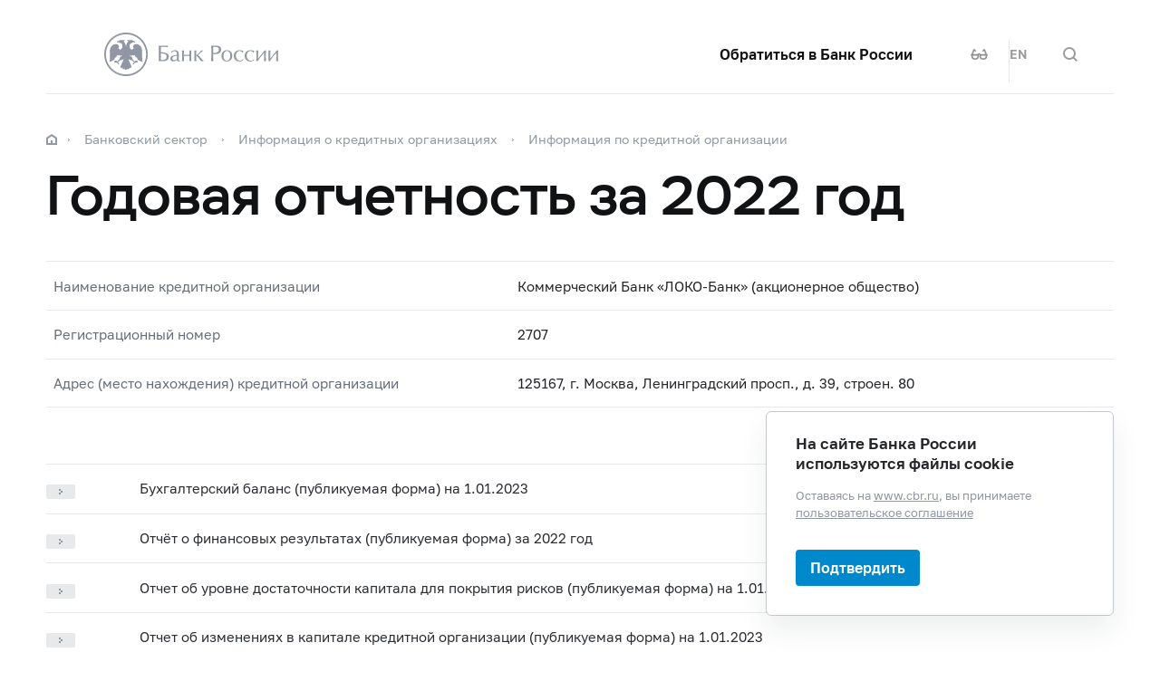

--- FILE ---
content_type: text/css
request_url: https://cbr.ru/f/r/credit/credit.css?v=v1864444212
body_size: 1993
content:
@charset "UTF-8";
.tablist {
  position: relative;
  padding-bottom: 0 !important; }
  .tablist .tab {
    float: left;
    padding: 10px 15px;
    -webkit-border-radius: 6px 6px 0 0;
       -moz-border-radius: 6px 6px 0 0;
            border-radius: 6px 6px 0 0; }
    .tablist .tab.active {
      background-color: #f7f7f7; }
      .tablist .tab.active .pseudo {
        cursor: default;
        font-weight: bold;
        border: none;
        color: #000; }
        .tablist .tab.active .pseudo:hover {
          color: #000 !important; }

.tabbox {
  -webkit-box-sizing: border-box;
     -moz-box-sizing: border-box;
          box-sizing: border-box;
  display: inline-block;
  width: 65%;
  padding: 15px;
  background-color: #f7f7f7;
  -webkit-border-radius: 0 0 6px 6px;
     -moz-border-radius: 0 0 6px 6px;
          border-radius: 0 0 6px 6px; }
  .tabbox > div {
    display: none; }

#tab1 {
  display: block; }

.see_also {
  -webkit-box-sizing: border-box;
     -moz-box-sizing: border-box;
          box-sizing: border-box;
  float: right;
  width: 35%;
  padding-left: 20px; }
  .see_also p + ul {
    margin-top: 0 !important; }
  .see_also .file.small_icon {
    margin-left: -22px; }

/* * */
ul.nodash {
  margin-left: 0 !important; }
  ul.nodash li {
    margin: 0 0 1em 0 !important; }
  ul.nodash > li {
    text-indent: 0 !important; }
    ul.nodash > li:before {
      content: '' !important; }

/* * */
/* forms */
dl, dt, dd {
  margin: 0;
  padding: 0;
  position: relative; }

dl {
  margin: 1em 0 0; }
  dl.row.question .open .pseudo:before {
    -webkit-transform: rotate(90deg);
       -moz-transform: rotate(90deg);
        -ms-transform: rotate(90deg);
         -o-transform: rotate(90deg);
            transform: rotate(90deg); }
  dl.row.question .pseudo {
    margin-left: 0;
    margin-right: 5px; }
    dl.row.question .pseudo:before {
      content: "";
      font-size: 11px;
      font-weight: 600;
      margin-left: -18px;
      margin-right: 7px;
      -webkit-transform: rotate(0deg);
         -moz-transform: rotate(0deg);
          -ms-transform: rotate(0deg);
           -o-transform: rotate(0deg);
              transform: rotate(0deg); }
  dl.row.question .field {
    padding-left: 116px; }
    dl.row.question .field ins {
      color: #999;
      margin-left: 7px;
      position: absolute; }
  dl.row.question .answer {
    padding-left: 0; }
    dl.row.question .answer label {
      display: inline-block;
      vertical-align: top;
      width: -webkit-calc(100% - 22px);
      width: -moz-calc(100% - 22px);
      width: calc(100% - 22px); }
    dl.row.question .answer .row {
      margin-bottom: 1em; }
      dl.row.question .answer .row:last-child {
        margin-bottom: 0; }
    dl.row.question .answer .field {
      padding-left: 0; }

dt {
  float: left;
  margin-top: 0.3em;
  width: 6em; }

dd {
  padding-left: 7em; }
  dd dl.row {
    margin: 0; }
  dd dd {
    padding-left: 0; }
  dd select {
    width: 80%; }
  dd input[type="search"], dd input[type="text"] {
    width: 80%; }

.wave_hr {
  margin: 0.7em -15px 1em; }

/* \\forms */
.small {
  font-size: 85%; }

.smallest {
  font-size: 75%; }

.org_info {
  width: 100%;
  position: relative; }
  .org_info .links {
    float: right;
    width: 20%;
    margin-top: 3em;
    font-size: 90%; }
    .org_info .links li {
      padding: 0;
      margin-bottom: 0.5em;
      text-indent: 0; }
      .org_info .links li:before {
        content: ''; }
    .org_info .links p + ul {
      margin-top: 1em; }
  .org_info .accent_block {
    width: 71%; }

.accent_block td {
  margin: 0;
  padding: 0.5em 0 0.5em 0; }

.org_dopinfo td, .org_dopinfo th {
  margin: 0;
  padding: 0.5em 0 0.5em 0; }

.branches td, .branches th {
  margin: 0;
  padding: 0.5em 0 0.5em 0; }

.accent_block td:first-child {
  font-size: 85%;
  padding-right: 3em;
  text-align: left; }

.org_dopinfo {
  width: 100%;
  clear: both; }
  .org_dopinfo table td:first-child {
    font-size: 85%;
    padding-right: 3em;
    text-align: left; }
  .org_dopinfo h4 {
    height: 2.5em; }
  .org_dopinfo table.data {
    margin: 0 4em 1.5em 0;
    width: auto; }
  .org_dopinfo .cards {
    float: right;
    width: 45%; }
    .org_dopinfo .cards table.data {
      margin-top: -0.5em; }
    .org_dopinfo .cards th {
      text-align: center;
      font-size: 85%; }
    .org_dopinfo .cards td {
      text-align: center; }
    .org_dopinfo .cards table {
      width: 100%; }

div.hr {
  clear: both; }

.black_dot {
  display: inline-block;
  width: 9px;
  height: 9px;
  background-image: url("/f/r/global/icons.png"); }

td.bottom_border, th.bottom_border, tr.bottom_border > * {
  border-bottom: 1px solid #B9B6A3; }

.reports .big .switcher li {
  font-size: 120%; }

.reports .switcher.type2 {
  margin-left: -1em;
  margin-top: 0; }

.reports .normal .switcher {
  font-family: Arial, sans-serif !important;
  font-size: 100%; }

.reports table.data {
  margin-left: -10px; }
  .reports table.data td:first-child {
    padding-left: 10px; }
  .reports table.data th {
    padding-bottom: 1em; }
    .reports table.data th:first-child {
      text-align: left;
      padding-left: 10px; }

#f_101 .switched {
  position: relative;
  /*height: 6.65em;*/ }

#f_102 .switched {
  position: relative;
  /*height: 1.45em;*/ }

#f_101 .switched .normal, #f_102 .switched .normal {
  position: absolute;
  top: 0;
  display: none; }

#f_101 .switched .normal.active, #f_102 .switched .normal.active {
  display: block;
  position: relative; }

.branches td {
  padding-right: 2em; }

.branches th {
  font-size: 80%;
  white-space: nowrap;
  padding-right: 2em; }

.zero_value {
  color: #777777; }

input[type="checkbox"] {
  margin: 4px 5px 4px 0; }

@media (max-width: 768px) {
  .tabbox {
    width: 100%; }
  .see_also {
    float: none;
    margin-top: 25px;
    padding-left: 0;
    width: 100%; } }


--- FILE ---
content_type: image/svg+xml
request_url: https://cbr.ru/common/images/icons/file-format/rar.svg
body_size: 542
content:
<svg xmlns="http://www.w3.org/2000/svg" width="32" height="16"><g fill="none" fill-rule="evenodd"><path fill="#8552CC" d="M2.564 0h26.872c.892 0 1.215.093 1.54.267.327.174.583.43.757.756.174.326.267.65.267 1.54v10.873c0 .892-.093 1.215-.267 1.54a1.81 1.81 0 01-.756.757c-.326.174-.65.267-1.54.267H2.563c-.892 0-1.215-.093-1.54-.267a1.817 1.817 0 01-.757-.756C.093 14.65 0 14.327 0 13.437V2.563c0-.892.093-1.215.267-1.54a1.81 1.81 0 01.756-.757C1.35.093 1.673 0 2.563 0z"/><path fill="#FFF" fill-rule="nonzero" d="M6.519 12H4.747V3.999h3.235c2.549 0 3.235 1.28 3.235 2.606 0 1.029-.606 1.966-1.566 2.343L11.879 12H9.742L7.788 9.268h-1.27V12zm1.429-6.344h-1.43v1.955h1.498c.869 0 1.36-.366 1.36-1.006 0-.571-.297-.949-1.428-.949zM11.834 12l3.509-8.001h1.314L20.167 12h-1.852l-.652-1.486h-3.349L13.663 12h-1.83zm4.149-5.372L14.93 9.017h2.08l-1.028-2.39zM22.635 12h-1.772V3.999h3.235c2.549 0 3.235 1.28 3.235 2.606 0 1.029-.606 1.966-1.566 2.343L27.996 12h-2.138l-1.954-2.732h-1.269V12zm1.429-6.344h-1.429v1.955h1.497c.87 0 1.36-.366 1.36-1.006 0-.571-.297-.949-1.428-.949z"/></g></svg>

--- FILE ---
content_type: image/svg+xml
request_url: https://cbr.ru/common/images/icon-breadcrumbs.svg
body_size: 117
content:
<svg width="2" height="3" xmlns="http://www.w3.org/2000/svg"><path d="M1 1h1v1H1V1zM0 0h1v1H0V0zm0 2h1v1H0V2z" fill="#9099A3" fill-rule="evenodd"/></svg>